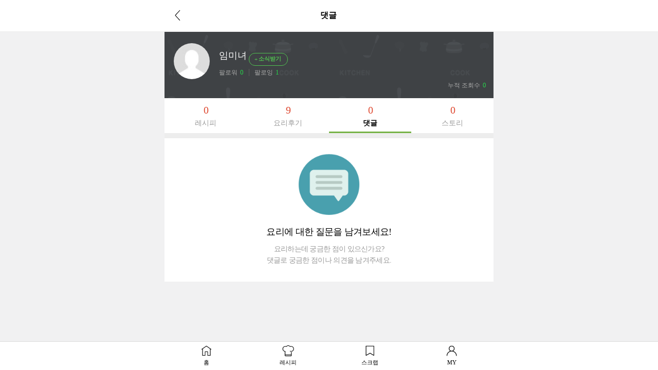

--- FILE ---
content_type: text/html; charset=UTF-8
request_url: https://m.10000recipe.com/profile/recipe_comment.html?uid=58328471&sl=
body_size: 6968
content:
<!DOCTYPE html>
<html lang="ko">
<head>    
<meta charset="utf-8">
<meta http-equiv="X-UA-Compatible" content="IE=Edge" />
<meta name="viewport" content="width=device-width,initial-scale=1.0,minimum-scale=1.0,maximum-scale=1.0">
<meta http-equiv="Pragma" content="no-cache" />
<meta http-equiv="Expires" content="-1" />
<meta property="fb:pages" content="1567451316868458" />
<meta name="description" content="국내 No.1 요리앱, 10만개 이상의 레시피, 편리한 검색, 맛보장 레시피, TV쿡방 레시피, 온라인 최저가 쇼핑, 요리 공모전">
<meta name="keywords" content="">
<meta name="user_id" content='' />
<meta name="google-site-verification" content="3eLg1zfxeZ_oO6oOOsvIxbtcW-FtDsViPVm7-CYOl8w" />
<meta name="p:domain_verify" content="1f5cc8d2183836842bd3db03bc960620"/>
<title>요리를 즐겁게~ 만개의레시피</title>
<meta property="kakao:title" content="요리를 즐겁게~ 만개의레시피" />
<meta property="kakao:description" content="" />
<script>(function(w,d,s,l,i){w[l]=w[l]||[];w[l].push({'gtm.start':
new Date().getTime(),event:'gtm.js'});var f=d.getElementsByTagName(s)[0],
j=d.createElement(s),dl=l!='dataLayer'?'&l='+l:'';j.async=true;j.src=
'https://www.googletagmanager.com/gtm.js?id='+i+dl;f.parentNode.insertBefore(j,f);
})(window,document,'script','dataLayer','GTM-PDPW2LX');</script>    
<link rel="stylesheet" type="text/css" href="https://recipe1.ezmember.co.kr/static/css/mobile_bootstrap_202302062.css" />
    <link rel="stylesheet" type="text/css" href="https://recipe1.ezmember.co.kr/static/css/mobile_recipe_20251119.css" />
<link href="/favicon.ico" rel="shortcut icon" type="image/x-icon" />
<link href="https://recipe1.ezmember.co.kr/img/icons/apple-touch-icon.png" rel="apple-touch-icon" />
<link href="https://recipe1.ezmember.co.kr/img/icons/apple-touch-icon-76x76.png" rel="apple-touch-icon" sizes="76x76" />
<link href="https://recipe1.ezmember.co.kr/img/icons/apple-touch-icon-120x120.png" rel="apple-touch-icon" sizes="120x120" />
<link href="https://recipe1.ezmember.co.kr/img/icons/apple-touch-icon-152x152.png" rel="apple-touch-icon" sizes="152x152" />
<link href="https://recipe1.ezmember.co.kr/img/icons/apple-touch-icon-180x180.png" rel="apple-touch-icon" sizes="180x180" />
<link href="https://recipe1.ezmember.co.kr/img/icons/icon-hires.png" rel="icon" sizes="192x192" />
<link href="https://recipe1.ezmember.co.kr/img/icons/icon-normal.png" rel="icon" sizes="128x128" />
<script type="text/javascript" src="https://recipe1.ezmember.co.kr/static/js/jquery-1.11.2.min.js" charset="utf-8"></script>
<script type="text/javascript" src="//static.criteo.net/js/ld/publishertag.js"></script>
<script type="text/javascript">
// Common Javascript
var _WWW_URL_ = 'https://www.10000recipe.com';
var _IMG_URL_ = 'https://recipe1.ezmember.co.kr';
var _FILE_URL_ = 'https://recipe1.ezmember.co.kr/cache';
var _CURRENT_PAGE_ = 'https://m.10000recipe.com/profile/recipe_comment.html?uid=58328471';
var _USER_ID_ = '';
</script>
    <!-- LOGGER(TM) TRACKING SCRIPT V.40 FOR logger.co.kr / 39580 : COMBINE TYPE / DO NOT ALTER THIS SCRIPT. -->
    <script type="text/javascript">var _TRK_LID="39580";var _L_TD="ssl.logger.co.kr";var _TRK_CDMN="";</script>
    <script type="text/javascript">var _CDN_DOMAIN = location.protocol == "https:" ? "https://fs.bizspring.net" : "http://fs.bizspring.net";
        (function(b,s){var f=b.getElementsByTagName(s)[0],j=b.createElement(s);j.async=true;j.src='//fs.bizspring.net/fs4/bstrk.1.js';f.parentNode.insertBefore(j,f);})(document,'script');</script>
    <noscript><img alt="Logger Script" width="1" height="1" src="http://ssl.logger.co.kr/tracker.tsp?u=39580&js=N" /></noscript>
    <!-- END OF LOGGER TRACKING SCRIPT -->
    <!-- remove adblocks -->
    <script async src="https://fundingchoicesmessages.google.com/i/pub-1557771002660658?ers=1" nonce="_fDQcfoeJAYbeAl_CXAg1A"></script><script nonce="_fDQcfoeJAYbeAl_CXAg1A">(function() {function signalGooglefcPresent() {if (!window.frames['googlefcPresent']) {if (document.body) {const iframe = document.createElement('iframe'); iframe.style = 'width: 0; height: 0; border: none; z-index: -1000; left: -1000px; top: -1000px;'; iframe.style.display = 'none'; iframe.name = 'googlefcPresent'; document.body.appendChild(iframe);} else {setTimeout(signalGooglefcPresent, 0);}}}signalGooglefcPresent();})();</script>
</head>
<body>
<noscript><iframe src="https://www.googletagmanager.com/ns.html?id=GTM-PDPW2LX"
height="0" width="0" style="display:none;visibility:hidden"></iframe></noscript>    
<script async src="https://pagead2.googlesyndication.com/pagead/js/adsbygoogle.js?client=ca-pub-1557771002660658" crossorigin="anonymous"></script>
<script>
$("document").ready(function() {
    getList(0);
});

function getList(min)
{
    $.ajax({
        type: "get",
        url: "/profile/ajax.html",
        data: "q_mode=getMyRCList&modes=comment&type=myComment&uid=58328471&mseq="+min,
        success: function(result) {
            $("#listDiv").append(result);
            $('.jq_elips2').ellipsis( {row : 2,  onlyFullWords: true} );
            $("#prevBtn_"+min).hide();
        },
        error: function () {
        }
    });
}
</script>
<style>
.view_btn_more {width:100%;text-align:center;padding:10px;margin:0 50%;}
.view_btn_more a {width:250px;border:1px solid #d5d5d5;padding:5px;display:block;margin:0 -125px;}
</style>
<nav class="navbar navbar-default navbar-fixed-top">
    <div class="container">
        <div class="navbar-header">
            <a href="javascript:history.back();"><span class="glyphicon glyphicon-menu-left" aria-hidden="true"></span></a>
            <span class="title">댓글</span>
        </div>
    </div><!-- /container -->
</nav>
<div class="container">
<script>
var curFFstatus = 'follow';
function checkFollowLogin()
{
    return EZ.ATLogin() }

function viewFriendList(follow)
{
    if(!checkFollowLogin()) return ;
    $("#viewFriendModal").modal('show');
    getListFriend(1, follow);
}

function doActFriend(uid,idx, objs, objs2)
{
    if(!checkFollowLogin()) return ;
    if(!objs) objs = 'btnActFriend_';
    if(!objs2) objs2 = 'folFriend_';
    var act = $("#"+objs+idx).attr("fact");
    var mode = (act == "insert") ? "addFriend" : "removeFriend";
    $.ajax({
        type: "GET",
        url: "/profile/ajax.html",
        data: "q_mode="+mode+"&friend="+uid,
        success: function(result) {
            if(result == 'SUCCESS')
            {
                var fact = (act == "insert") ? "delete" : "insert";
                var fval = (act == "insert") ? "소식끊기" : "소식받기";
                var msg = (act == 'insert') ? '님을 소식받기에 추가했습니다.' : '님을 소식받기에서 해제했습니다.';
                $("#"+objs+idx).attr("fact", fact);
                if(idx > 0)
                {
                    $("#"+objs+idx).html(fval);
                                        var uname = $("#"+objs2+idx).text().replace($("#"+objs+idx).text(),'');
                }
                else
                {
                    if(act == "insert") $("#btnActFriend_0").html('<span class="glyphicon glyphicon-minus"></span>소식끊기');
                    else $("#btnActFriend_0").html('<span class="glyphicon glyphicon-plus"></span>소식받기');

                    var uname = "임미녀";
                }
                ga('send', 'event', '이웃추가', fval, uname);

                alert(uname+msg);
            }
            else
            {
                alert('처리실패. 잠시후 다시 시도해 주세요.');
            }
        }
    });
}

function getListFriend(page, follow)
{
    $.ajax({
        type: "GET",
        url: "/profile/ajax.html",
        data: "q_mode=getListFriend&page="+page+"&follow="+follow+"&uid=58328471",
        success: function(result) {
            if(result)
            {
                var titleMsg = (follow == "follower") ? "님을 따르는 친구" : "님의 친구";
                $("#friendModalTitle").html("임미녀"+titleMsg);
                $("#friendModalList_"+page).html(result);
                curFFstatus = follow;
            }
            else
            {
                alert('조회실패. 잠시후 다시 시도해 주세요.');
            }
        }
    });
}

function doProfileImageSubmit()
{
        alert('자신의 프로필 이미지만 변경할 수 있습니다.');
    return ;
    
    $.ajax({
        type: "POST",
        url: "/profile/ajax.html",
        data: "q_mode=changeProfileImage&profile="+$("#newProfileUrl").val()+"&self_intro="+$("input[name=self_intro]").val(),
        success: function(result) {
            if(result=="SUCCESS")
            {
                self.location.reload();
            }
            else if(result=="NO_PARAM")
            {
                alert('파라미터오류. 다시 확인해 주세요.');
            }
            else if(result=="FILE_ERROR")
            {
                alert('파일 업로드에 오류가 발생했습니다. 다시 확인해 주세요.');
            }
            else
            {
                alert('변경실패. 잠시후 다시 시도해 주세요.');
            }
        }
    });
}

function doDeleteProfileImage()
{
        alert('자신의 프로필이미지만 삭제할 수 있습니다.');
    return ;
        if(confirm('이미지를 삭제할까요?'))
    {
        $.ajax({
            type: "GET",
            url: "/profile/ajax.html",
            data: "q_mode=deleteProfileImage",
            success: function(result) {
                if(result=="SUCCESS")
                {
                    self.location.reload();
                }
                else
                {
                    alert('변경실패. 잠시후 다시 시도해 주세요.');
                }
            }
        });
    }
}

function doDeleteIntro()
{
        alert('자신의 자기소개만 삭제할 수 있습니다.');
    return ;
        if(confirm('자기소개를 삭제할까요?'))
    {
        $.ajax({
            type: "GET",
            url: "/profile/ajax.html",
            data: "q_mode=deleteIntro",
            success: function(result) {
                if(result=="SUCCESS")
                {
                    self.location.reload();
                }
                else
                {
                    alert('변경실패. 잠시후 다시 시도해 주세요.');
                }
            }
        });
    }
}

function doBgImageSubmit()
{
        alert('자신의 배경 이미지만 변경할 수 있습니다.');
    return ;
        if(!$("#newBgUrl").val())
    {
        alert('새 배경 이미지를 올려주세요.');
        return ;
    }

    $.ajax({
        type: "POST",
        url: "/profile/ajax.html",
        data: "q_mode=changeBgImage&profile="+$("#newBgUrl").val(),
        success: function(result) {
            if(result=="SUCCESS")
            {
                self.location.reload();
            }
            else if(result=="NO_PARAM")
            {
                alert('파라미터오류. 다시 확인해 주세요.');
            }
            else if(result=="FILE_ERROR")
            {
                alert('파일 업로드에 오류가 발생했습니다. 다시 확인해 주세요.');
            }
            else
            {
                alert('변경실패. 잠시후 다시 시도해 주세요.');
            }
        }
    });
}

function handlePhotoFiles(e){
    var file_gubun = '';
    var str_num = '';

    if (e.target.files[0].size > (2*1024*1024)) {
        alert("사진은 2MB까지만 허용됩니다.");
        return false;
    }

    $('#submit_btn').attr('type','button').attr('onClick','alert("파일을 올리는 중입니다.");');

    var reader = new FileReader;
    reader.onload = function(evt) {
        var img = new Image();
        img.src = reader.result;
        img.onload = function () {
            var finalFile = reader.result;
            $.ajax({
                beforeSend: function(xhr){
                    xhr.setRequestHeader('Content-Type', 'canvas/upload');
                },
                type: "POST",
                url: "/util/upload_mobile.html",
                data: "canvasData="+finalFile,
                dataType: "json",
                cache: "false",
                processData: false,
                success: function(json) {
                    if(json['result'] == "SUCCESS") {
                        $('#profileSubmitBtn').prop('disabled',false);
                        $("#vProfileImageModalSrc").attr("src",json['url']);
                        $("#newProfileUrl").val(json['url']);
                    } else {
                        alert("처리에 실패하였습니다.");
                    }
                },
                error: function (request,status,error) {
                    //alert('오류가 발생하였습니다.');
                    alert("code:"+request.status+"\n"+"message:"+request.responseText+"\n"+"error:"+error);
                }
            });
        }
    }
    reader.readAsDataURL(e.target.files[0]);
}

function handleBgFiles(e){
    var file_gubun = '';
    var str_num = '';

    if (e.target.files[0].size > (2*1024*1024)) {
        alert("사진은 2MB까지만 허용됩니다.");
        return false;
    }

    $('#submit_btn').attr('type','button').attr('onClick','alert("파일을 올리는 중입니다.");');

    var reader = new FileReader;
    reader.onload = function(evt) {
        var img = new Image();
        img.src = reader.result;
        img.onload = function () {
            var finalFile = reader.result;
            $.ajax({
                beforeSend: function(xhr){
                    xhr.setRequestHeader('Content-Type', 'canvas/upload');
                },
                type: "POST",
                url: "/util/upload_mobile.html",
                data: "canvasData="+finalFile,
                dataType: "json",
                cache: "false",
                processData: false,
                success: function(json) {
                    if(json['result'] == "SUCCESS") {
                        $('#bgSubmitBtn').prop('disabled',false);
                        $("#vBgImageModalSrc").attr("src",json['url']);
                        $("#newBgUrl").val(json['url']);
                    } else {
                        alert("처리에 실패하였습니다.");
                    }
                },
                error: function (request,status,error) {
                    //alert('오류가 발생하였습니다.');
                    alert("code:"+request.status+"\n"+"message:"+request.responseText+"\n"+"error:"+error);
                }
            });
        }
    }
    reader.readAsDataURL(e.target.files[0]);
}

function doProfileSNSSubmit()
{
        alert('자신의 SNS 링크만 변경할 수 있습니다.');
    return ;
    
    $.ajax({
        type: "POST",
        url: "/profile/ajax.html",
        data: $("#snsFrms").serialize(),
        success: function(result) {
            if(result=="SUCCESS")
            {
                self.location.reload();
            }
            else if(result=="NOT_HTTP")
            {
                alert('http:// 또는 https://로 시작하는 링크만 연결 가능합니다.');
            }
            else if(result=="EXCEED")
            {
                alert('링크연결은 5개까지만 가능합니다.');
            }
            else if(result=="DUPLICATE")
            {
                alert('이미 연결된 링크입니다.');
            }
            else if(result=="DUP_SNS")
            {
                alert('같은 종류의 SNS는 한개만 연결할 수 있습니다.');
            }
            else
            {
                alert('변경실패. 잠시후 다시 시도해 주세요.');
            }
        }
    });
}

$(document).ready(function()
{
	    $("#file_1").change(function(e) {
        handlePhotoFiles(e);
    });

    $("input[name=self_intro]").change(function(e) {
        $('#profileSubmitBtn').prop('disabled',false);
    });
});
</script>
<div id="viewFriendModal" class="modal" role="dialog" aria-hidden="true">
  <div class="modal-dialog" style="width:370px">
    <div class="modal-content" style="padding:0;">
      <div class="modal-header">
        <button type="button" class="close" data-dismiss="modal" aria-label="Close"><span aria-hidden="true"><img src="https://recipe1.ezmember.co.kr/img/btn_close.gif" alt="닫기"></span></button>
        <h4 class="modal-title" id="friendModalTitle"></h4>
      </div>
      <div class="modal-body" style="padding:0;">
        <ul class="follw_list" id="friendModalList_1" style="height:420px;overflow:yes;overflow-x:hidden;">
        </ul>
      </div>
    </div>
  </div>
</div>

<input type="hidden" id="newProfileUrl" name="new_profile_url">
    <div id="vProfileImageModal" class="modal in" role="dialog" aria-hidden="false" style="display: none;">
        <div class="modal-dialog">
            <div class="modal-content" style="padding:0;">
                <div class="modal-header">
                    <button type="button" class="close" data-dismiss="modal" aria-label="Close"><span aria-hidden="true"><img src="https://recipe1.ezmember.co.kr/img/btn_close.gif" alt="닫기"></span></button>
                    <h4 class="modal-title">프로필 사진 / 자기소개 편집</h4>
                </div>
                <div class="modal-body" style="padding:30px 0;text-align:center;">
                                        <div style="position: relative;">
                        <div style="position: absolute; width: 200px; left:50%; margin-left: -100px; bottom:-10px;"><a href="javascript:void(0)" onClick="document.getElementById('file_1').click();"><img src="https://recipe1.ezmember.co.kr/img/mobile/2023/btn_pic.png" alt="사진첩" width="60"></a><a href="javascript:void(0)" onClick="doDeleteProfileImage()"><img src="https://recipe1.ezmember.co.kr/img/mobile/2023/btn_del.png" alt="삭제" width="60"></a></div>
                        <img id="vProfileImageModalSrc" src="https://recipe1.ezmember.co.kr/cache/rpf/2018/05/09/f01aa4260c045600638bf8ac6eeea2be.jpg" style="width:200px;height:200px; border-radius: 50%;">
                    </div>
                    <div style="margin-top:10px;">
                        <input type="file" name="file" id="file_1" style="display:none;">
                        <p style="position: relative; padding: 15px 40px 5px;"><a href="javascript:void(0)" onClick="$('#self_intro').val('')" style="position: absolute; top:21px; right:45px;"><img src="https://recipe1.ezmember.co.kr/img/mobile/2022/icon_close2.png" width="22" alt="삭제" style="vertical-align: middle; margin-top: -3px;"></a><input type="text" id="self_intro" name="self_intro" value="" class="input-sm" maxlength="100" style="border: 1px solid #ddd; width: 100%; padding-right:24px;" placeholder="자기소개를 100자 이내로 작성해 주세요."></p>
                        <div style="display: flex; column-gap: 10px; justify-content: center; padding:10px 0 0"><button type="button" onClick="$('#vProfileImageModal').modal('hide')" class="btn_bottom_st2 st2">취소</button><button type="button" class="btn_bottom_st2" onClick="doProfileImageSubmit()">저장</button></div>
                    </div>
                                    </div>
            </div>
        </div>
    </div>

    <div id="vProfileSNSModal" class="modal in" role="dialog" aria-hidden="false" style="display: none;">
        <div class="modal-dialog">
            <div class="modal-content" style="padding:0;">
                <div class="modal-header">
                    <button type="button" class="close" data-dismiss="modal" aria-label="Close"><span aria-hidden="true"><img src="https://recipe1.ezmember.co.kr/img/btn_close.gif" alt="닫기"></span></button>
                    <h4 class="modal-title">개인 SNS 연결</h4>
                </div>
                <div class="modal-body" style="padding:30px;">
                    <form id="snsFrms">
                        <input type="hidden" name="q_mode" value="profileSnsConnect">
                    <div id="snsListAppendDiv"></div>
                    </form>
                    <div id="snsFrmAddBtn" style="margin:0 0 15px; text-align: center;"><button type="button" style="border: 1px solid #bbb; background:#bbb; color: #fff; border-radius:3px; padding:7px 14px 9px 12px; line-height: 1;" onClick="appendSNSForm('','')">+ 추가</button></div>
                    <div style="display: flex; column-gap: 10px; justify-content: center; padding:10px 0 0"><button type="button" onClick="$('#vProfileSNSModal').modal('hide')" class="btn_bottom_st2 st2">취소</button><button type="button" onClick="doProfileSNSSubmit()" class="btn_bottom_st2">저장</button></div>
                </div>
            </div>
        </div>
    </div>
<script>
$(document).ready(function()
{
    $("#file_2").change(function(e) {
        handleBgFiles(e);
    });


        appendSNSForm('','');
    });

var _totFrm = 1;
var _visibleFrm = 1;
function appendSNSForm(seq, urls)
{
    var frm = '';
    frm += '<div id="snsFrm_'+_totFrm+'" style="display: flex; justify-content: space-between; align-items: center; margin-bottom:16px;">';
    frm += '<div style="width:85%;"><input type="text" name="sns_url[]" value="'+urls+'" class="input-sm" style="border: 1px solid #ddd;width:100%;" maxlength="100" placeholder="개인 SNS URL을 입력해주세요."></div>';
    frm += '<a href="javascript:void(0);" onClick="delSNSForm(\''+_totFrm+'\')"><img src="https://recipe1.ezmember.co.kr/img/mobile/2022/icon_close2.png" width="22" alt="삭제"></a></div>';
    _totFrm++;
    _visibleFrm++;
    $("#snsListAppendDiv").append(frm);
    if(_visibleFrm > 5) $("#snsFrmAddBtn").hide();
}

function delSNSForm(inx)
{
    $("#snsFrm_"+inx).remove();
    --_visibleFrm;
    if(_visibleFrm <= 5) $("#snsFrmAddBtn").show();
}
</script>
<script type="text/javascript" src="https://recipe1.ezmember.co.kr/static/js/ez_dialog.min_20160430.js" charset="utf-8"></script>
<input type="hidden" id="newBgUrl" name="new_bg_url">
<div id="vBgImageModal" class="modal" role="dialog" aria-hidden="true">
  <div class="modal-dialog" style="width:320px">
    <div class="modal-content" style="padding:0;">
      <div class="modal-header">
        <button type="button" class="close" data-dismiss="modal" aria-label="Close"><span aria-hidden="true"><img src="https://recipe1.ezmember.co.kr/img/btn_close.gif" alt="닫기"></span></button>
        <h4 class="modal-title">배경 사진 편집</h4>
      </div>
      <div class="modal-body" style="padding:10px;text-align:center;">
        <img id="vBgImageModalSrc" src="https://recipe1.ezmember.co.kr/img/df/brand_top.png" style="max-width:300px;max-height:250px;">
        <div style="margin-top:10px;">
        <input type="file" name="file2" id="file_2" style="display:none;" />
        893 X 400
        <button type="button" onClick="document.getElementById('file_2').click();" class="btn btn-primary">배경 사진 바꾸기</button>
        <button type="button" id="bgSubmitBtn" onClick="doBgImageSubmit()" class="btn btn-primary" disabled="disabled">저장</button>
        </div>
      </div>
    </div>
  </div>
</div>
    <div class="myhome_main2">
        <div class="myhome_pic">
            <div class="myhome_pic_l">
                <a href="/profile/index.html?uid=58328471"><img src="https://recipe1.ezmember.co.kr/cache/rpf/2018/05/09/5d55de905dec1f2e390a5b4e5449a94e1.jpg"></a>
            </div>
            <div class="myhome_pic_r">
                <p class="pic_r_name">임미녀            <button type="button" class="btn btn-default btn-lg" id="btnActFriend_0" fact="insert" onClick="doActFriend('58328471',0)">
                <span class="glyphicon glyphicon-plus"></span>소식받기            </button>
                </p>
                <p class="pic_r_follow">
                <span><a href="/profile/friend.html?uid=58328471&unick=임미녀&q_mode=follower">팔로워<b>0</b></a></span>
                <span><a href="/profile/friend.html?uid=58328471&unick=임미녀&q_mode=following">팔로잉<b>1</b></a></span>
                </p>
            </div>
        </div>
                <div class="myhome_btm">
            <div class="myhome_link">
                                            </div>
            <p class="pic_r_follow"><span><a href="javascript:void(0)">누적 조회수<b>0</b></a></span></p>
        </div>
    </div>

    <div class="myhome_cont">
        <ul class="my_nav">
            <li><a href="/profile/recipe.html?uid=58328471&sl="><p class="num">0</p>레시피</a></li>
            <li><a href="/profile/review.html?uid=58328471&sl="><p class="num">9</p>요리후기</a></li>
            <li class="active"><a href="/profile/recipe_comment.html?uid=58328471&sl="><p class="num">0</p>댓글</a></li>
            <li><a href="/profile/talk.html?uid=58328471&sl="><p class="num">0</p>스토리</a></li>
        </ul>
                    <div class="recipe_list">
            <ul id="listDiv"></ul>
        </div>
    <div class="footer_nav" style="z-index:21000;">
        <ul>
            <li class="footer_nav_home"><a href="https://m.10000recipe.com/index.html">홈</a></li>
            <li class="footer_nav_rcp"><a href="https://m.10000recipe.com/recipe/home.html"">레시피</a></li>
            <li class="footer_nav_scrap"><a href="https://m.10000recipe.com/scrap/my.html">스크랩</a></li>
            <li class="footer_nav_my"><a href="https://m.10000recipe.com/profile/config.html">MY</a></li>
        </ul>
    </div>



<script type="text/javascript" src="https://recipe1.ezmember.co.kr/static/js/coreutil.min_20170112.js" charset="utf-8"></script>
<script type="text/javascript" src="https://recipe1.ezmember.co.kr/static/js/ui.min_20150609.js" charset="utf-8"></script>
<script>
  (function(i,s,o,g,r,a,m){i['GoogleAnalyticsObject']=r;i[r]=i[r]||function(){
  (i[r].q=i[r].q||[]).push(arguments)},i[r].l=1*new Date();a=s.createElement(o),
  m=s.getElementsByTagName(o)[0];a.async=1;a.src=g;m.parentNode.insertBefore(a,m)
  })(window,document,'script','//www.google-analytics.com/analytics.js','ga');
  ga('create', 'UA-62003031-2', 'auto');

  ga('send', 'pageview');

</script>

<!-- Hotjar Tracking Code for http://www.10000recipe.com -->
<!--script>
    (function(h,o,t,j,a,r){
        h.hj=h.hj||function(){(h.hj.q=h.hj.q||[]).push(arguments)};
        h._hjSettings={hjid:1645508,hjsv:6};
        a=o.getElementsByTagName('head')[0];
        r=o.createElement('script');r.async=1;
        r.src=t+h._hjSettings.hjid+j+h._hjSettings.hjsv;
        a.appendChild(r);
    })(window,document,'https://static.hotjar.com/c/hotjar-','.js?sv=');
</script-->


</body>
</html>

--- FILE ---
content_type: text/html; charset=UTF-8
request_url: https://m.10000recipe.com/profile/ajax.html?q_mode=getMyRCList&modes=comment&type=myComment&uid=58328471&mseq=0
body_size: 98
content:
<div class="result_none"><img src="https://recipe1.ezmember.co.kr/img/none_talk.png">
    <p>요리에 대한 질문을 남겨보세요!</p>
요리하는데 궁금한 점이 있으신가요?<br>
댓글로 궁금한 점이나 의견을 남겨주세요.
</div>


--- FILE ---
content_type: text/html; charset=UTF-8
request_url: https://gu.bizspring.net/p.php?guuid=125e879a6c710c5f902ad07a50333850&domain=m.10000recipe.com&callback=bizSpring_callback_56642
body_size: 221
content:
bizSpring_callback_56642("v4JqjNeAAXK4XmMKUOJNpgsj3WV84nBArl0L8emJ")

--- FILE ---
content_type: text/html; charset=utf-8
request_url: https://www.google.com/recaptcha/api2/aframe
body_size: 269
content:
<!DOCTYPE HTML><html><head><meta http-equiv="content-type" content="text/html; charset=UTF-8"></head><body><script nonce="Ihj29IYd4456Z3pGqZRUUw">/** Anti-fraud and anti-abuse applications only. See google.com/recaptcha */ try{var clients={'sodar':'https://pagead2.googlesyndication.com/pagead/sodar?'};window.addEventListener("message",function(a){try{if(a.source===window.parent){var b=JSON.parse(a.data);var c=clients[b['id']];if(c){var d=document.createElement('img');d.src=c+b['params']+'&rc='+(localStorage.getItem("rc::a")?sessionStorage.getItem("rc::b"):"");window.document.body.appendChild(d);sessionStorage.setItem("rc::e",parseInt(sessionStorage.getItem("rc::e")||0)+1);localStorage.setItem("rc::h",'1766089377802');}}}catch(b){}});window.parent.postMessage("_grecaptcha_ready", "*");}catch(b){}</script></body></html>

--- FILE ---
content_type: application/javascript; charset=utf-8
request_url: https://fundingchoicesmessages.google.com/f/AGSKWxXC6gpXoejcWQ-Tcgl49hekBGe9Yr16Q8KnaGV53gpOOal6OkCI2YBNX7BNVw3NMF-6V2xAKCO3-4_cNaD74sPORa408sV-mcg8vkgsoMW1c9ZmxWJo1JDypHVS1wDwpiwJhi0OquX1Xt5nx6fkgKAB-2BiF8d0Fh5tRpQqwr5VgSHSmd-nwuWAb-XH/_/qwa?/ad_position_/hostgator-ad./globalads-/ads/load.
body_size: -1291
content:
window['c4be12fc-6c60-40b5-8986-2124fd5c2683'] = true;